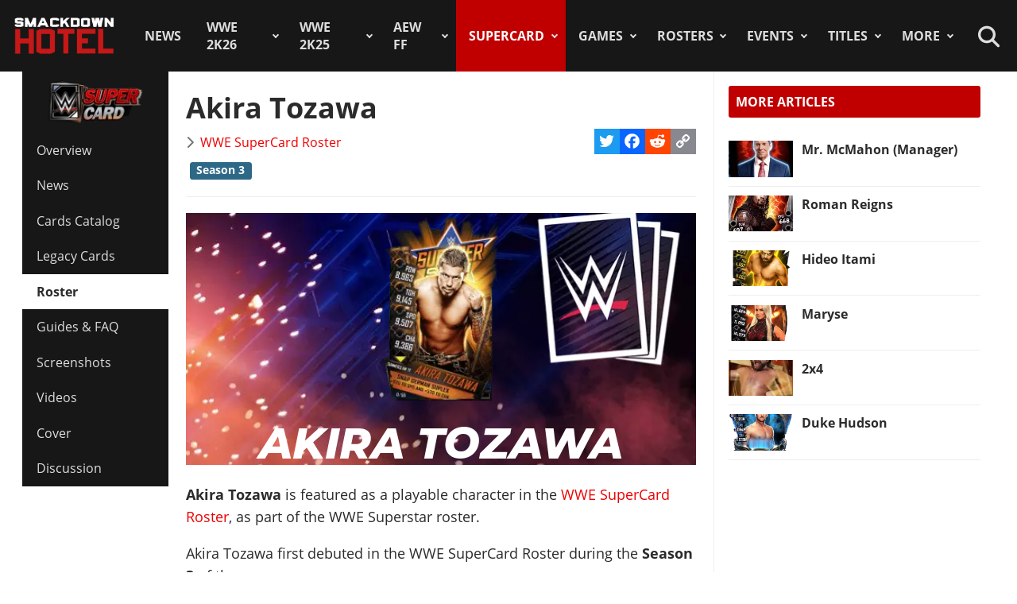

--- FILE ---
content_type: text/html; charset=utf-8
request_url: https://www.thesmackdownhotel.com/roster/supercard/akira-tozawa
body_size: 14821
content:
<!DOCTYPE html>
<html lang="en-gb" dir="ltr">
<head>
<meta charset="utf-8">
<meta name="author" content="The SmackDown Hotel">
<meta name="viewport" content="width=device-width, initial-scale=1">
<meta name="description" content="Akira Tozawa: Akira Tozawa is featured as a playable character in the WWE SuperCard Roster, as part of the WWE Superstar roster. Akira Tozawa first debuted in...">
<link rel="preconnect" href="https://fonts.gstatic.com" crossorigin>
<link rel="preconnect" href="https://www.gamesatlas.com">
<link rel="dns-prefetch" href="https://www.gamesatlas.com">
<link rel="modulepreload" href="/media/vendor/bootstrap/js/dropdown.min.js?5.3.2" fetchpriority="low">
<link rel="modulepreload" href="/media/system/js/keepalive.min.js?08e025" fetchpriority="low">
<link rel="modulepreload" href="/media/com_finder/js/finder.min.js?5729ed" fetchpriority="low">
<link rel="modulepreload" href="/media/system/js/messages.min.js?7a5169" fetchpriority="low">
<link rel="preload" as="style" onload="this.rel='stylesheet'" href="https://fonts.googleapis.com/css2?family=Montserrat:ital,wght@0,400;0,800;1,800&display=swap" media="all">
<link rel="preload" as="style" onload="this.rel='stylesheet'" href="/media/com_jchoptimize/cache/css/6ab87329ba443983f4ad1a2298404ce0626be7e66880ad9483bff1361dd421f6.css" media="all">
<title>Akira Tozawa | WWE SuperCard Roster</title>
<link href="https://www.thesmackdownhotel.com/index.php?option=com_finder&amp;view=search&amp;format=opensearch&amp;Itemid=396" rel="search" title="OpenSearch The SmackDown Hotel" type="application/opensearchdescription+xml">
<link href="/favicon.ico" rel="icon" type="image/vnd.microsoft.icon">
<link rel="stylesheet" href="/media/com_jchoptimize/cache/css/6ab87329ba443983f4ad1a2298404ce08c4366fc01a4d6b102bcde141548e774.css">
<script type="application/json" class="joomla-script-options new">{"joomla.jtext":{"MDL_MODALTXT_CLOSE":"close","MDL_MODALTXT_PREVIOUS":"previous","MDL_MODALTXT_NEXT":"next","RLTA_BUTTON_SCROLL_LEFT":"Scroll buttons to the left","RLTA_BUTTON_SCROLL_RIGHT":"Scroll buttons to the right","MOD_FINDER_SEARCH_VALUE":"Search &hellip;","ERROR":"Error","MESSAGE":"Message","NOTICE":"Notice","WARNING":"Warning","JCLOSE":"Close","JOK":"OK","JOPEN":"Open"},"bootstrap.dropdown":{".dropdown-toggle":{"flip":true,"boundary":"scrollParent","reference":"toggle","display":"static","popperConfig":true}},"system.paths":{"root":"","rootFull":"https:\/\/www.thesmackdownhotel.com\/","base":"","baseFull":"https:\/\/www.thesmackdownhotel.com\/"},"csrf.token":"ba4abf8a24c38b01210d483074da9a4f","system.keepalive":{"interval":3600000,"uri":"\/index.php?option=com_ajax&amp;format=json"}}</script>
<script type="application/ld+json">{"@context":"https://schema.org","@type":"BreadcrumbList","@id":"https://www.thesmackdownhotel.com/#/schema/BreadcrumbList/19","itemListElement":[{"@type":"ListItem","position":1,"item":{"@id":"https://www.thesmackdownhotel.com/","name":"Home"}},{"@type":"ListItem","position":2,"item":{"@id":"https://www.thesmackdownhotel.com/supercard/","name":"SuperCard"}},{"@type":"ListItem","position":3,"item":{"@id":"https://www.thesmackdownhotel.com/supercard/roster/","name":"Roster"}},{"@type":"ListItem","position":4,"item":{"name":"Akira Tozawa"}}]}</script>
<meta property="og:locale" content="en_GB" class="4SEO_ogp_tag">
<meta property="og:url" content="https://www.thesmackdownhotel.com/roster/supercard/akira-tozawa" class="4SEO_ogp_tag">
<meta property="og:site_name" content="The SmackDown Hotel" class="4SEO_ogp_tag">
<meta property="og:type" content="article" class="4SEO_ogp_tag">
<meta property="og:title" content="Akira Tozawa | WWE SuperCard Roster" class="4SEO_ogp_tag">
<meta property="og:description" content="Akira Tozawa: Akira Tozawa is featured as a playable character in the WWE SuperCard Roster, as part of the WWE Superstar roster. Akira Tozawa first debuted in..." class="4SEO_ogp_tag">
<meta property="fb:app_id" content="966242223397117" class="4SEO_ogp_tag">
<meta property="og:image" content="https://www.thesmackdownhotel.com/images/resources/sdh-website-card-2024.jpg" class="4SEO_ogp_tag">
<meta property="og:image:width" content="0" class="4SEO_ogp_tag">
<meta property="og:image:height" content="0" class="4SEO_ogp_tag">
<meta property="og:image:secure_url" content="https://www.thesmackdownhotel.com/images/resources/sdh-website-card-2024.jpg" class="4SEO_ogp_tag">
<meta name="twitter:card" content="summary_large_image" class="4SEO_tcards_tag">
<meta name="twitter:site" content="@TheSDHotel" class="4SEO_tcards_tag">
<meta name="twitter:url" content="https://www.thesmackdownhotel.com/roster/supercard/akira-tozawa" class="4SEO_tcards_tag">
<meta name="twitter:title" content="Akira Tozawa | WWE SuperCard Roster" class="4SEO_tcards_tag">
<meta name="twitter:description" content="Akira Tozawa: Akira Tozawa is featured as a playable character in the WWE SuperCard Roster, as part of the WWE Superstar roster. Akira Tozawa first debuted in..." class="4SEO_tcards_tag">
<meta name="twitter:image" content="https://www.thesmackdownhotel.com/images/resources/sdh-website-card-2024.jpg" class="4SEO_tcards_tag">
<link rel="canonical" href="https://www.thesmackdownhotel.com/roster/supercard/akira-tozawa" class="4SEO_auto_canonical">
<link rel="preload" as="font" type="font/woff2" href="https://www.gamesatlas.com/templates/SDH_J4/fonts/open-sans-v18-latin-regular.woff2" crossorigin>
<link rel="preload" as="font" type="font/woff2" href="https://www.gamesatlas.com/templates/SDH_J4/fonts/open-sans-v18-latin-700.woff2" crossorigin>
<link rel="preload" as="font" type="font/woff2" href="https://www.gamesatlas.com/templates/SDH_J4/fonts/fontawesome-pro/fa-light-300.woff2" crossorigin>
<link rel="apple-touch-icon" sizes="180x180" href="/apple-touch-icon.png?2024-08">
<link rel="icon" type="image/png" sizes="32x32" href="/favicon-32x32.png?2024-08">
<link rel="icon" type="image/png" sizes="16x16" href="/favicon-16x16.png?2024-08">
<link rel="icon" type="image/png" sizes="192x192" href="/android-chrome-192x192.png?2024-08">
<link rel="manifest" href="/site.webmanifest?2024-08">
<link rel="mask-icon" href="/safari-pinned-tab.svg?2024-08" color="#c00000">
<link rel="shortcut icon" href="/favicon.ico?2024-08">
<meta name="apple-mobile-web-app-title" content="The SmackDown Hotel">
<meta name="application-name" content="The SmackDown Hotel">
<meta name="msapplication-TileColor" content="#c00000">
<meta name="theme-color" content="#c00000">
<script type="text/javascript" async data-noptimize="1" data-cfasync="false" src="//scripts.pubnation.com/tags/eaa301a5-5ead-4c3a-ab2e-ee01cd0267f4.js"></script>
<meta http-equiv="Content-Security-Policy" content="block-all-mixed-content">
	<meta name="robots" content="max-snippet:-1, max-image-preview:large, max-video-preview:-1" class="4SEO_robots_tag">
	<script type="application/ld+json" class="4SEO_structured_data_breadcrumb">{
    "@context": "http://schema.org",
    "@type": "BreadcrumbList",
    "itemListElement": [
        {
            "@type": "listItem",
            "position": 1,
            "name": "Home",
            "item": "https://www.thesmackdownhotel.com/"
        },
        {
            "@type": "listItem",
            "position": 2,
            "name": "SuperCard",
            "item": "https://www.thesmackdownhotel.com/supercard/"
        },
        {
            "@type": "listItem",
            "position": 3,
            "name": "Roster",
            "item": "https://www.thesmackdownhotel.com/supercard/roster/"
        }
    ]
}</script>
<script type="application/ld+json" class="4SEO_structured_data_page">{
    "@context": "http://schema.org",
    "@graph": [
        {
            "@type": "Article",
            "author": {
                "@id": "https://www.thesmackdownhotel.com/#the_smackdown_hotel_1eb69c391a"
            },
            "dateModified": "2023-02-08T16:21:27Z",
            "datePublished": "2016-11-16T12:00:00Z",
            "description": "Akira Tozawa: Akira Tozawa is featured as a playable character in the WWE SuperCard Roster, as part of the WWE Superstar roster. Akira Tozawa first debuted in...",
            "headline": "Akira Tozawa | WWE SuperCard Roster",
            "image": {
                "@id": "https://www.thesmackdownhotel.com/#defaultLogo"
            },
            "inLanguage": "en-GB",
            "mainEntityOfPage": {
                "@type": "WebPage",
                "url": "https://www.thesmackdownhotel.com/roster/supercard/akira-tozawa"
            },
            "publisher": {
                "@id": "https://www.thesmackdownhotel.com/#defaultPublisher"
            },
            "url": "https://www.thesmackdownhotel.com/roster/supercard/akira-tozawa"
        },
        {
            "@type": "Person",
            "name": "The SmackDown Hotel",
            "@id": "https://www.thesmackdownhotel.com/#the_smackdown_hotel_1eb69c391a"
        },
        {
            "@id": "https://www.thesmackdownhotel.com/#defaultLogo",
            "@type": "ImageObject",
            "url": "https://www.thesmackdownhotel.com/images/resources/sdh-logo-2020.png",
            "width": 434,
            "height": 180
        },
        {
            "@id": "https://www.thesmackdownhotel.com/#defaultPublisher",
            "@type": "Organization",
            "url": "https://www.thesmackdownhotel.com/",
            "logo": {
                "@id": "https://www.thesmackdownhotel.com/#defaultLogo"
            },
            "name": "The SmackDown Hotel"
        }
    ]
}</script></head>
<body id="bd"  class="">
<noscript class="4SEO_analytics_rule_3"><iframe src="https://www.googletagmanager.com/ns.html?id=GTM-TXS822F" height="0" width="0" style="display:none;visibility:hidden"></iframe></noscript>
<a id="Top"></a>
<ul class="accessibility">
<li><a href="#ja-current-content" title="Skip to content">Skip to content</a></li>
<li><a href="#ja-mainnav" title="Skip to main navigation">Skip to main navigation</a></li>
<li><a href="#ja-col1" title="Skip to 1st column">Skip to 1st column</a></li>
<li><a href="#ja-sidebar" title="Skip to 2nd column">Skip to 2nd column</a></li>
</ul>
<!-- BEGIN: HEADER -->
<header id="ja-header-main">
<!-- USER BAR -->
<!-- BEGIN: MAIN NAVIGATION -->
<div id="ja-mainnav">
<div class="ja-header-wrapper">
<div class="flex-container">
<!-- LOGO -->
<div id="ja-logo">
<a href="/" class="site-logo" title="The SmackDown Hotel">
<img src="/images/resources/sdh-logo-2024.png#joomlaImage://local-images/resources/sdh-logo-2024.png?width=434&height=180" alt="The SmackDown Hotel" title="The SmackDown Hotel" width="434" height="180">
</a>
</div>
<!-- MAIN MENU -->
<nav id="cssmenu"><ul class="mod-menu mod-list  nav-pills">
<li class="nav-item item-2 default menu-item-home"><a href="/" class="menu-item-home">Home</a></li><li class="nav-item item-197"><a href="/news/" >News</a></li><li class="nav-item item-2836 deeper parent"><a href="/wwe2k26/" >WWE 2K26</a><ul class="mod-menu__sub list-unstyled"><li class="nav-item item-2838"><a href="/wwe2k26/" ><span class="p-2 fa-light fa-memo" aria-hidden="true"></span>Overview</a></li><li class="nav-item item-2839"><a href="/wwe2k26/news/" ><span class="p-2 fa-light fa-newspaper" aria-hidden="true"></span>News</a></li><li class="nav-item item-2840"><a href="/wwe2k26/roster/" ><span class="p-2 fa-light fa-people-group" aria-hidden="true"></span>Roster</a></li><li class="nav-item item-2845"><a href="/news/wwe2k26/wwe-2k26-cm-punk-showcase-matches-list" ><span class="p-2 fa-light fa-list" aria-hidden="true"></span>2K Showcase</a></li><li class="nav-item item-2848"><a href="/wwe2k26/match-types/" ><span class="p-2 fa-light fa-table-picnic" aria-hidden="true"></span>Match Types</a></li></ul></li><li class="nav-item item-2787 deeper parent"><a href="/wwe2k25/" >WWE 2K25</a><ul class="mod-menu__sub list-unstyled"><li class="nav-item item-2788 header-game-logo"><a href="/wwe2k25/" class="header-game-logo"><img src="/images/games/logo/wwe2k25.png" alt="Logo" width="300" height="110" loading="lazy"></a></li><li class="nav-item item-2789"><a href="/wwe2k25/" ><span class="p-2 fa-light fa-memo" aria-hidden="true"></span>Overview</a></li><li class="nav-item item-2790"><a href="/wwe2k25/news/" ><span class="p-2 fa-light fa-newspaper" aria-hidden="true"></span>News</a></li><li class="nav-item item-2791"><a href="/wwe2k25/roster/" ><span class="p-2 fa-light fa-people-group" aria-hidden="true"></span>Roster</a></li><li class="nav-item item-2792"><a href="/wwe2k25/guides/" ><span class="p-2 fa-light fa-book" aria-hidden="true"></span>Guides</a></li><li class="nav-item item-2793"><a href="/wwe2k25/arenas/" ><span class="p-2 fa-light fa-square-ring" aria-hidden="true"></span>Arenas</a></li><li class="nav-item item-2795"><a href="/news/wwe2k25/wwe-2k25-dlc-list-all-characters-packs-and-release-dates" ><span class="p-2 fa-light fa-download" aria-hidden="true"></span>DLC</a></li><li class="nav-item item-2796"><a href="/news/wwe2k25/wwe-2k25-locker-codes-list-myfaction" ><span class="p-2 fa-light fa-unlock" aria-hidden="true"></span>Locker Codes</a></li><li class="nav-item item-2798"><a href="/news/wwe2k25/wwe-2k25-bloodline-dynasty-showcase-full-matches-list" ><span class="p-2 fa-light fa-list" aria-hidden="true"></span>2K Showcase</a></li><li class="nav-item item-2832"><a href="/news/wwe2k25/wwe-2k25-all-myrise-unlockables-and-how-to-unlock-them" ><span class="p-2 fa-light fa-list-check" aria-hidden="true"></span>MyRISE</a></li><li class="nav-item item-2815"><a href="/news/wwe2k25/wwe-2k25-the-island" ><span class="p-2 fa-light fa-island-tropical" aria-hidden="true"></span>The Island</a></li><li class="nav-item item-2794"><a href="/wwe2k25/match-types/" ><span class="p-2 fa-light fa-table-picnic" aria-hidden="true"></span>Match Types</a></li><li class="nav-item item-2799"><a href="/news/wwe2k25/wwe-2k25-editions-guide-pre-order-and-deluxe-content" ><span class="p-2 fa-light fa-boxes-stacked" aria-hidden="true"></span>Game Editions</a></li><li class="nav-item item-2800"><a href="/news/wwe2k25/wwe-2k25-controls-scheme-full-guide-for-ps5-xbox-ps4" ><span class="p-2 fa-light fa-gamepad-modern" aria-hidden="true"></span>Controls</a></li><li class="nav-item item-2801"><a href="/news/wwe2k25/wwe-2k25-mygm-mode-full-guide-all-features-tips-tricks" ><span class="p-2 fa-light fa-user-tie" aria-hidden="true"></span>MyGM Mode</a></li><li class="nav-item item-2802"><a href="/wwe2k25/screenshots/" ><span class="p-2 fa-light fa-image" aria-hidden="true"></span>Screenshots</a></li><li class="nav-item item-2804"><a href="/wwe2k25/artworks/" ><span class="p-2 fa-light fa-image-portrait" aria-hidden="true"></span>Artworks</a></li><li class="nav-item item-2805"><a href="/wwe2k25/covers/" ><span class="p-2 fa-light fa-image-portrait" aria-hidden="true"></span>Cover</a></li></ul></li><li class="nav-item item-1557 deeper parent"><a href="/aew-fight-forever/" >AEW FF</a><ul class="mod-menu__sub list-unstyled"><li class="nav-item item-1558 header-game-logo"><a href="/aew-fight-forever/" class="header-game-logo"><img src="/images/jch-optimize/ng/images_games_logo_aew-fight-forever.webp" alt="Logo" width="300" height="110"></a></li><li class="nav-item item-1559"><a href="/aew-fight-forever/" >Overview</a></li><li class="nav-item item-1564"><a href="/news/aew-games/" >News</a></li><li class="nav-item item-2226"><a href="/aew-fight-forever/roster/" >Roster</a></li><li class="nav-item item-2329"><a href="/aew-fight-forever/guides/" >Guides</a></li><li class="nav-item item-1561"><a href="/news/aew-games/aew-fight-forever-arenas-full-list-all-shows-and-ppvs" >Arenas</a></li><li class="nav-item item-2227"><a href="/news/aew-games/aew-fight-forever-match-types-list" >Match Types</a></li><li class="nav-item item-2325"><a href="/news/aew-games/aew-fight-forever-dlc-list-all-characters-packs-and-release-dates" >DLC</a></li><li class="nav-item item-2327"><a href="/news/aew-games/aew-fight-forever-road-to-elite-chapters-blocks-list" >Road To Elite</a></li><li class="nav-item item-1560"><a href="/news/aew-games/aew-fight-forever-minigames-list" >Minigames</a></li><li class="nav-item item-2326"><a href="/news/aew-games/aew-fight-forever-controls-full-guide-for-ps5-ps4-xbox-pc" >Controls</a></li><li class="nav-item item-2324"><a href="/news/aew-games/aew-fight-forever-elite-edition-content-revealed" >Game Editions</a></li><li class="nav-item item-2323"><a href="/aew-fight-forever/screenshots/" >Screenshots</a></li></ul></li><li class="nav-item item-367 active deeper parent"><a href="/supercard/" >SuperCard</a><ul class="mod-menu__sub list-unstyled"><li class="nav-item item-763 header-game-logo"><a href="/supercard/" class="header-game-logo"><img src="/images/jch-optimize/ng/images_games_logo_supercard.webp" alt="Logo" width="300" height="110"></a></li><li class="nav-item item-368"><a href="/supercard/" >Overview</a></li><li class="nav-item item-369"><a href="/supercard/news/" >News</a></li><li class="nav-item item-427"><a href="/supercard/cards-catalog/" >Cards Catalog</a></li><li class="nav-item item-453"><a href="/supercard/season-1-cards/" >Legacy Cards</a></li><li class="nav-item item-429 current active"><a href="/supercard/roster/" aria-current="location">Roster</a></li><li class="nav-item item-371"><a href="/supercard/guides/" >Guides &amp; FAQ</a></li><li class="nav-item item-376"><a href="/supercard/screenshots/" >Screenshots</a></li><li class="nav-item item-377"><a href="/supercard/videos/" >Videos</a></li><li class="nav-item item-405"><a href="/supercard/covers/" >Cover</a></li><li class="nav-item item-380"><a href="/forum/forum/226-wwe-supercard/" target="_blank" rel="noopener noreferrer">Discussion</a></li></ul></li><li class="nav-item item-342 deeper parent"><a href="/games/" >Games</a><ul class="mod-menu__sub list-unstyled"><li class="nav-item item-2518 parent"><a href="/wwe2k24/" >WWE 2K24</a></li><li class="nav-item item-2229 parent"><a href="/wwe2k23/" >WWE 2K23</a></li><li class="nav-item item-1819 parent"><a href="/wwe2k22/" >WWE 2K22</a></li><li class="nav-item item-1233 parent"><a href="/wwe2k20/" >WWE 2K20</a></li><li class="nav-item item-1512 parent"><a href="/games/virtual-basement-the-wrestling-code" >The Wrestling Code</a></li><li class="nav-item item-1419 parent"><a href="/wwe-2k-battlegrounds/" >2K Battlegrounds</a></li><li class="nav-item item-679 parent"><a href="/champions/" >WWE Champions</a></li><li class="nav-item item-1020 parent"><a href="/wwe2k19/" >WWE 2K19</a></li><li class="nav-item item-677 parent"><a href="/wwe2k18/" >WWE 2K18</a></li><li class="nav-item item-420 parent"><a href="/wwe2k17/" >WWE 2K17</a></li><li class="nav-item item-344 parent"><a href="/wwe2k16/" >WWE 2K16</a></li><li class="nav-item item-2713"><a href="/roster/most-games-appearances" >Most Appearances</a></li><li class="nav-item item-210"><a href="/games/" >All Games</a></li></ul></li><li class="nav-item item-1150 deeper parent"><a href="/wrestlers/" >Rosters</a><ul class="mod-menu__sub list-unstyled"><li class="nav-item item-1149"><a href="/wrestlers/" >Wrestlers Database</a></li><li class="nav-item item-1467"><a href="/roster/wwe/" >WWE Roster</a></li><li class="nav-item item-1468"><a href="/roster/aew/" >AEW Roster</a></li><li class="nav-item item-1469"><a href="/roster/tna-impact-wrestling/" >TNA Roster</a></li><li class="nav-item item-2217"><a href="/roster/njpw/" >NJPW</a></li><li class="nav-item item-1470"><a href="/roster/roh/" >ROH</a></li><li class="nav-item item-1472"><a href="/roster/?promotion=wcw&amp;date=all-time" >WCW</a></li><li class="nav-item item-1473"><a href="/roster/?promotion=ecw&amp;date=all-time" >ECW</a></li><li class="nav-item item-2706"><a href="/roster/current-teams/" >Teams</a></li><li class="nav-item item-2705"><a href="/roster/current-champions/" >Champions</a></li><li class="nav-item item-1492"><a href="/roster/hall-of-fame/" >Hall of Fame</a></li><li class="nav-item item-2715"><a href="/roster/?promotion=wwe&amp;show=face-heel" >Faces/Heels</a></li></ul></li><li class="nav-item item-1059 deeper parent"><a href="/events-results/ppv-special/" >Events</a><ul class="mod-menu__sub list-unstyled"><li class="nav-item item-1028"><a href="/events-results/" >Events Database</a></li><li class="nav-item item-1003"><a href="/events-results/ppv-special/" >PPV &amp; Special Events</a></li><li class="nav-item item-1157"><a href="/events-results/wwe-ppv-list-pay-per-views-special-events-schedule" >WWE PPV Schedule</a></li><li class="nav-item item-2709"><a href="/events-results/aew-ppv-list-pay-per-views-special-events-schedule" >AEW PPV Schedule</a></li><li class="nav-item item-1027"><a href="/events-results/wwe/" >WWE Shows</a></li><li class="nav-item item-1329"><a href="/events-results/aew/" >AEW Shows</a></li><li class="nav-item item-1108"><a href="/events-results/tna/" >TNA Shows</a></li><li class="nav-item item-2246"><a href="/events-results/ppv-special/njpw/" >NJPW Shows</a></li><li class="nav-item item-1190"><a href="/events-results/roh/" >ROH Shows</a></li><li class="nav-item item-1061"><a href="/events-results/wcw/" >WCW Shows</a></li><li class="nav-item item-1097"><a href="/events-results/ecw/" >ECW Shows</a></li><li class="nav-item item-1156"><a href="/events-results/wwe-crowd-attendance-records-top-50-events-in-history" >Attendance Records</a></li><li class="nav-item item-1158"><a href="/events-results/list-of-wwe-ppv-theme-songs-all-pay-per-view-themes-in-history" >PPV Theme Songs</a></li><li class="nav-item item-2782"><a href="/games/arenas/" >Games Arenas</a></li></ul></li><li class="nav-item item-2574 deeper parent"><a href="/title-history/" >Titles</a><ul class="mod-menu__sub list-unstyled"><li class="nav-item item-2573"><a href="/title-history/" >All Titles</a></li><li class="nav-item item-2575"><a href="/title-history/wwe/" >WWE Titles</a></li><li class="nav-item item-2576"><a href="/title-history/aew/" >AEW Titles</a></li><li class="nav-item item-2577"><a href="/title-history/tna/" >TNA Titles</a></li><li class="nav-item item-2581"><a href="/title-history/njpw/" >NJPW Titles</a></li><li class="nav-item item-2578"><a href="/title-history/roh/" >ROH Titles</a></li><li class="nav-item item-2776"><a href="/title-history/nwa/" >NWA Titles</a></li><li class="nav-item item-2579"><a href="/title-history/wcw/" >WCW Titles</a></li><li class="nav-item item-2580"><a href="/title-history/ecw/" >ECW Titles</a></li><li class="nav-item item-2707"><a href="/roster/current-champions/" >Champions</a></li><li class="nav-item item-2777"><a href="/tournaments/" >Accomplishments</a></li><li class="nav-item item-2775"><a href="/games/championships/" >Games</a></li></ul></li><li class="nav-item item-1055 deeper parent"><a href="#" >More</a><ul class="mod-menu__sub list-unstyled"><li class="nav-item item-2718"><a href="/promotions/" >Promotions Index</a></li><li class="nav-item item-2780"><a href="/match-types/" >Match Types</a></li><li class="nav-item item-2714"><a href="/today-in-pro-wrestling-history" >Today In History</a></li><li class="nav-item item-2708"><a href="/pro-wrestling-stats/" >Records &amp; Stats</a></li><li class="nav-item item-212"><a href="/gallery/" >Images Gallery</a></li><li class="nav-item item-234"><a href="/videos/" >Videos</a></li><li class="nav-item item-1302"><a href="https://prowrestlingmods.io/" target="_blank" rel="noopener noreferrer">WWE 2K Mods</a></li><li class="nav-item item-213"><a href="/forum/" target="_blank" rel="noopener noreferrer">Forum</a></li><li class="nav-item item-1232"><a href="/contact/" >Contact us</a></li><li class="nav-item item-1451"><a href="/work-with-us/" >Work With Us</a></li></ul></li></ul>
</nav>
<!-- SEARCH -->
<div class="dropdown search-toggle">
<div class="dropdown-toggle icon-search" data-bs-toggle="dropdown"></div>
<div class="dropdown-menu">
<div id="ja-search" class="clearfix">
<form class="mod-finder js-finder-searchform form-search" action="/search" method="get" role="search">
<label for="mod-finder-searchword676" class="visually-hidden finder">Search</label><div class="mod-finder__search input-group"><input type="text" name="q" id="mod-finder-searchword676" class="js-finder-search-query form-control" value="" placeholder="Search &hellip;"><button class="btn btn-primary" type="submit"><span class="icon-search icon-white" aria-hidden="true"></span> Search</button></div>
</form>
</div>
</div>
</div>
</div>
</div>
</div>
<!-- END: MAIN NAVIGATION -->
</header>
<!-- END: HEADER -->
<div id="ja-wrapper" class="ja-wrapper">
<!-- BEGIN: HOME SPOTLIGHT -->
<!-- END: HOME SPOTLIGHT -->
<!-- BEGIN: LEFT COLUMN -->
<nav id="ja-col1">
<nav id="ja-subnav" class="submenu">
<ul class="mod-menu mod-list ">
<li class="nav-item item-763 header-game-logo"><a href="/supercard/" class="header-game-logo"><img src="/images/jch-optimize/ng/images_games_logo_supercard.webp" alt="Logo" width="300" height="110"></a></li><li class="nav-item item-368"><a href="/supercard/" >Overview</a></li><li class="nav-item item-369"><a href="/supercard/news/" >News</a></li><li class="nav-item item-427"><a href="/supercard/cards-catalog/" >Cards Catalog</a></li><li class="nav-item item-453"><a href="/supercard/season-1-cards/" >Legacy Cards</a></li><li class="nav-item item-429 current active"><a href="/supercard/roster/" aria-current="location">Roster</a></li><li class="nav-item item-371"><a href="/supercard/guides/" >Guides &amp; FAQ</a></li><li class="nav-item item-376"><a href="/supercard/screenshots/" >Screenshots</a></li><li class="nav-item item-377"><a href="/supercard/videos/" >Videos</a></li><li class="nav-item item-405"><a href="/supercard/covers/" >Cover</a></li><li class="nav-item item-380"><a href="/forum/forum/226-wwe-supercard/" target="_blank" rel="noopener noreferrer">Discussion</a></li></ul>
</nav>
</nav>
<!-- END: LEFT COLUMN -->
<div id="ja-container">
<main id="ja-mainbody">
<!-- BEGIN: CONTENT -->
<div id="ja-content" class="com_content itemid-429" >
<div id="system-message-container" aria-live="polite"></div>
<article id="ja-current-content">
<div class="com-content-article item-page">
<meta itemprop="inLanguage" content="en-GB">
<div class="page-header">
<h1>
			Akira Tozawa		</h1>
</div>
<div class="article-info-block">
<dl class="article-info text-muted">
<dt class="article-info-term">
				Details		</dt>
<dd class="category-name">
<span class="icon-chevron-right icon-fw" aria-hidden="true"></span> <a href="/supercard/roster/" itemprop="genre">WWE SuperCard Roster</a> </dd>
</dl>
<span class="a2a_kit a2a_kit_size_32 addtoany_list">
<a class="a2a_button_twitter"></a>
<a class="a2a_button_facebook"></a>
<a class="a2a_button_reddit"></a>
<a class="a2a_button_copy_link"></a>
</span>
</div>
<ul class="tags list-inline">
<li class="list-inline-item tag-36 tag-list0" itemprop="keywords">
<span class="badge text-bg-info season-3">
                        Season 3                    </span>
</li>
</ul>
<hr>
<div class="article-content com-content-article__body">
<div><p>
</p>
<div class="item-image pull-none">
<div class="rosterbanner-new supercard">
<div class="wrestler-icon-bg"><img src="/images/jch-optimize/ng/igallery_13001-13100_SuperCard__AkiraTozawa__S3__15__SummerSlam17-13021-216.webp" width="137" height="216" class="wrestler-icon"></div>
<h2 class="wrestler-name">Akira Tozawa</h2>
</div>
</div>
<p><strong>Akira Tozawa</strong> is featured as a playable character in the <a href="/supercard/roster/">WWE SuperCard Roster</a>, as part of the <span class="field-value ">WWE Superstar</span> roster.</p><p>
</p>
<p>Akira Tozawa first debuted in the WWE SuperCard Roster during the <strong><span class="field-value "><span class="season-3">Season 3</span></span></strong> of the game.</p>
<h2 class="module" style="font-family: 'Montserrat',sans-serif; font-style: italic;">PROFILE INFO</h2>
<p><ul class="fields-container">
<li class="field-entry character-gender gender"> <span class="field-label">Gender</span><span class="field-value "><span class="male">Male</span></span></li>
<li class="field-entry roster brands"> <span class="field-label">Roster</span><span class="field-value "><span class="superstar">WWE Superstar</span></span></li>
<li class="field-entry debut-in-season "> <span class="field-label">Debut in Season</span><span class="field-value "><span class="season-3">Season 3</span></span></li>
<li class="field-entry series-debut first-game-appearance roster_section"> <span class="field-label ">Main Series Debut</span>
<span class="field-value ">
<a href="/roster/wwe2k18/akira-tozawa"><div class="roster wwe2k18"><div class="img-fit square align-top"><img src="/images/jch-optimize/ng/images_wwe2k18_roster_game_resized_akira-tozawa__150x150.webp" alt="Akira Tozawa" title="Akira Tozawa" width="150" height="150" itemprop="thumbnailUrl"></div><div class="roster_name">WWE 2K18</div></div></a></span></li>
<li class="field-entry first-game first-game-appearance roster_section"> <span class="field-label ">First Game</span>
<span class="field-value ">
<a href="/roster/supercard/akira-tozawa"><div class="roster supercard"><div class="img-fit square align-top"><img src="/images/jch-optimize/ng/igallery_13001-13100_resized_SuperCard__AkiraTozawa__S3__15__SummerSlam17-13021-216__137x216.webp" alt="Akira Tozawa" title="Akira Tozawa" width="150" height="216" itemprop="thumbnailUrl"></div><div class="roster_name">WWE SuperCard</div></div></a></span></li>
<li class="field-entry wrestler-profile "> <span class="field-label">Real Life Profile</span><span class="field-value "><a href="/wrestlers/akira-tozawa">Akira Tozawa</a></span></li></ul>
</p><p>
</p>
<p></p></div>
<h2>Active Cards (S3, S4)</h2>
<p>
<div id="gallery-scope-8765" class="igui-scope ig-main-scope-wrapper profile-41 ig-phone" data-vref="5.05"
>
<div data-igui-grid id="ig-gallery-wrapper-8765" class="ig-gallery-wrapper igui-align-center igui-grid-collapse igui-grid"
         data-ig-uniqueid="8765"
         data-ig-basehref=""
         data-ig-basehref-long="https://www.thesmackdownhotel.com/"
         data-ig-collecthits="0"
         data-ig-lbox-autoplay="0"
         data-ig-disable-rightclick="0"
         data-ig-showhash="javascript"
         data-ig-show-main-image="0"
         data-ig-phone="1"
         data-ig-lbox-view="0"
                          >
<div
            class="ig-slideshow igui-inline igui-width-48-48 igui-position-relative igui-visible-toggle igui-light"
            data-ig-fade="slide"
            data-ig-transition-duration="300"
            data-ig-ratio="485:720"
            data-ig-autoplay="0"
            data-ig-infinite="1"
            data-ig-interval="3000"
            data-ig-max-height="720"
            data-ig-show-main="0"
	        data-ig-preload-main="1"
            style="height: 0; padding-bottom: 148.45%; padding-bottom: min(148.45%, 720px); display: none;">
<div style="max-width:485px; position: absolute; left: 0; top: 0; width: 100%; height: 100%;">
<ul class="igui-slideshow-items ig-slideshow-matchheight"
                data-ig-lightbox="1"
                data-ig-lightbox-fade="slide"
                data-ig-lightbox-transition-duration="300"
                data-ig-lightbox-fullscreen="none"
                data-ig-lightbox-interval="3000"
                data-ig-lightbox-infinite="1"
                >
<li class="ig-slideshow-item ig-first-active"
                    data-ig-imageid="29720"
                    data-ig-imagehash="supercard-akiratozawa-s10-enigma"
                    data-ig-image-link=""
                    data-ig-link-new="0"
                                                            >
<a class="ig-lightbox-link" style="display:none;" href="/igallery/enigma-285/supercard-akiratozawa-s10-enigma-720.png" data-ig-imageid="29720">supercard akiratozawa s10 enigma</a>
<div class="ig-slideshow-item-inner-lboxon igui-margin-remove">
<img class="ig-slideshow-image igui-margin-remove-bottom ig-slideshow-lazy" data-ig-lazy-src="/igallery/enigma-285/supercard-akiratozawa-s10-enigma-720.png" title="supercard akiratozawa s10 enigma" alt="supercard akiratozawa s10 enigma">
<div class="ig-lbox-open-icon igui-overlay igui-position-bottom-right"><span data-igui-icon="icon: zoom-in-custom; ratio: 1.3"></span></div>
</div>
</li>
<li class="ig-slideshow-item "
                    data-ig-imageid="29856"
                    data-ig-imagehash="supercard-akiratozawa-s10-inferno"
                    data-ig-image-link=""
                    data-ig-link-new="0"
                                                            >
<a class="ig-lightbox-link" style="display:none;" href="/igallery/inferno-287/supercard-akiratozawa-s10-inferno-720.png" data-ig-imageid="29856">supercard akiratozawa s10 inferno</a>
<div class="ig-slideshow-item-inner-lboxon igui-margin-remove">
<img class="ig-slideshow-image igui-margin-remove-bottom ig-slideshow-lazy" data-ig-lazy-src="/igallery/inferno-287/supercard-akiratozawa-s10-inferno-720.png" title="supercard akiratozawa s10 inferno" alt="supercard akiratozawa s10 inferno">
<div class="ig-lbox-open-icon igui-overlay igui-position-bottom-right"><span data-igui-icon="icon: zoom-in-custom; ratio: 1.3"></span></div>
</div>
</li>
<li class="ig-slideshow-item "
                    data-ig-imageid="32221"
                    data-ig-imagehash="supercard-akiratozawa-s11-dual"
                    data-ig-image-link=""
                    data-ig-link-new="0"
                                                            >
<a class="ig-lightbox-link" style="display:none;" href="/igallery/dual-297/supercard-akiratozawa-s11-dual-720.png" data-ig-imageid="32221">supercard akiratozawa s11 dual</a>
<div class="ig-slideshow-item-inner-lboxon igui-margin-remove">
<img class="ig-slideshow-image igui-margin-remove-bottom ig-slideshow-lazy" data-ig-lazy-src="/igallery/dual-297/supercard-akiratozawa-s11-dual-720.png" title="supercard akiratozawa s11 dual" alt="supercard akiratozawa s11 dual">
<div class="ig-lbox-open-icon igui-overlay igui-position-bottom-right"><span data-igui-icon="icon: zoom-in-custom; ratio: 1.3"></span></div>
</div>
</li>
<li class="ig-slideshow-item "
                    data-ig-imageid="30959"
                    data-ig-imagehash="supercard-akiratozawa-s11-invasion"
                    data-ig-image-link=""
                    data-ig-link-new="0"
                                                            >
<a class="ig-lightbox-link" style="display:none;" href="/igallery/invasion-290/supercard-akiratozawa-s11-invasion-720.png" data-ig-imageid="30959">supercard akiratozawa s11 invasion</a>
<div class="ig-slideshow-item-inner-lboxon igui-margin-remove">
<img class="ig-slideshow-image igui-margin-remove-bottom ig-slideshow-lazy" data-ig-lazy-src="/igallery/invasion-290/supercard-akiratozawa-s11-invasion-720.png" title="supercard akiratozawa s11 invasion" alt="supercard akiratozawa s11 invasion">
<div class="ig-lbox-open-icon igui-overlay igui-position-bottom-right"><span data-igui-icon="icon: zoom-in-custom; ratio: 1.3"></span></div>
</div>
</li>
<li class="ig-slideshow-item "
                    data-ig-imageid="33592"
                    data-ig-imagehash="supercard-akiratozawa-s11-ss25"
                    data-ig-image-link=""
                    data-ig-link-new="0"
                                                            >
<a class="ig-lightbox-link" style="display:none;" href="/igallery/summerslam-25-301/supercard-akiratozawa-s11-ss25-720.png" data-ig-imageid="33592">supercard akiratozawa s11 ss25</a>
<div class="ig-slideshow-item-inner-lboxon igui-margin-remove">
<img class="ig-slideshow-image igui-margin-remove-bottom ig-slideshow-lazy" data-ig-lazy-src="/igallery/summerslam-25-301/supercard-akiratozawa-s11-ss25-720.png" title="supercard akiratozawa s11 ss25" alt="supercard akiratozawa s11 ss25">
<div class="ig-lbox-open-icon igui-overlay igui-position-bottom-right"><span data-igui-icon="icon: zoom-in-custom; ratio: 1.3"></span></div>
</div>
</li>
<li class="ig-slideshow-item "
                    data-ig-imageid="32832"
                    data-ig-imagehash="supercard-akiratozawa-s11-wm41"
                    data-ig-image-link=""
                    data-ig-link-new="0"
                                                            >
<a class="ig-lightbox-link" style="display:none;" href="/igallery/wrestlemania-41-299/supercard-akiratozawa-s11-wm41-720.png" data-ig-imageid="32832">supercard akiratozawa s11 wm41</a>
<div class="ig-slideshow-item-inner-lboxon igui-margin-remove">
<img class="ig-slideshow-image igui-margin-remove-bottom ig-slideshow-lazy" data-ig-lazy-src="/igallery/wrestlemania-41-299/supercard-akiratozawa-s11-wm41-720.png" title="supercard akiratozawa s11 wm41" alt="supercard akiratozawa s11 wm41">
<div class="ig-lbox-open-icon igui-overlay igui-position-bottom-right"><span data-igui-icon="icon: zoom-in-custom; ratio: 1.3"></span></div>
</div>
</li>
<li class="ig-slideshow-item "
                    data-ig-imageid="33927"
                    data-ig-imagehash="supercard-akiratozawa-s12-prize"
                    data-ig-image-link=""
                    data-ig-link-new="0"
                                                            >
<a class="ig-lightbox-link" style="display:none;" href="/igallery/prize-305/supercard-akiratozawa-s12-prize-720.png" data-ig-imageid="33927">supercard akiratozawa s12 prize</a>
<div class="ig-slideshow-item-inner-lboxon igui-margin-remove">
<img class="ig-slideshow-image igui-margin-remove-bottom ig-slideshow-lazy" data-ig-lazy-src="/igallery/prize-305/supercard-akiratozawa-s12-prize-720.png" title="supercard akiratozawa s12 prize" alt="supercard akiratozawa s12 prize">
<div class="ig-lbox-open-icon igui-overlay igui-position-bottom-right"><span data-igui-icon="icon: zoom-in-custom; ratio: 1.3"></span></div>
</div>
</li>
<li class="ig-slideshow-item "
                    data-ig-imageid="13021"
                    data-ig-imagehash="SuperCard-AkiraTozawa-S3-15-SummerSlam17"
                    data-ig-image-link=""
                    data-ig-link-new="0"
                                                            >
<a class="ig-lightbox-link" style="display:none;" href="/igallery/13001-13100/SuperCard_AkiraTozawa_S3_15_SummerSlam17-13021-720.png" data-ig-imageid="13021">SuperCard AkiraTozawa S3 15 SummerSlam17</a>
<div class="ig-slideshow-item-inner-lboxon igui-margin-remove">
<img class="ig-slideshow-image igui-margin-remove-bottom ig-slideshow-lazy" data-ig-lazy-src="/igallery/13001-13100/SuperCard_AkiraTozawa_S3_15_SummerSlam17-13021-720.png" title="SuperCard AkiraTozawa S3 15 SummerSlam17" alt="SuperCard AkiraTozawa S3 15 SummerSlam17">
<div class="ig-lbox-open-icon igui-overlay igui-position-bottom-right"><span data-igui-icon="icon: zoom-in-custom; ratio: 1.3"></span></div>
</div>
</li>
<li class="ig-slideshow-item "
                    data-ig-imageid="17969"
                    data-ig-imagehash="SuperCard-AkiraTozawa-S6-34-SummerSlam20"
                    data-ig-image-link=""
                    data-ig-link-new="0"
                                                            >
<a class="ig-lightbox-link" style="display:none;" href="/igallery/17901-18000/SuperCard_AkiraTozawa_S6_34_SummerSlam20-17969-720.png" data-ig-imageid="17969">SuperCard AkiraTozawa S6 34 SummerSlam20</a>
<div class="ig-slideshow-item-inner-lboxon igui-margin-remove">
<img class="ig-slideshow-image igui-margin-remove-bottom ig-slideshow-lazy" data-ig-lazy-src="/igallery/17901-18000/SuperCard_AkiraTozawa_S6_34_SummerSlam20-17969-720.png" title="SuperCard AkiraTozawa S6 34 SummerSlam20" alt="SuperCard AkiraTozawa S6 34 SummerSlam20">
<div class="ig-lbox-open-icon igui-overlay igui-position-bottom-right"><span data-igui-icon="icon: zoom-in-custom; ratio: 1.3"></span></div>
</div>
</li>
<li class="ig-slideshow-item "
                    data-ig-imageid="18217"
                    data-ig-imagehash="SuperCard-AkiraTozawa-S7-41-SummerSlam21"
                    data-ig-image-link=""
                    data-ig-link-new="0"
                                                            >
<a class="ig-lightbox-link" style="display:none;" href="/igallery/18201-18300/SuperCard_AkiraTozawa_S7_41_SummerSlam21-18217-720.png" data-ig-imageid="18217">SuperCard AkiraTozawa S7 41 SummerSlam21</a>
<div class="ig-slideshow-item-inner-lboxon igui-margin-remove">
<img class="ig-slideshow-image igui-margin-remove-bottom ig-slideshow-lazy" data-ig-lazy-src="/igallery/18201-18300/SuperCard_AkiraTozawa_S7_41_SummerSlam21-18217-720.png" title="SuperCard AkiraTozawa S7 41 SummerSlam21" alt="SuperCard AkiraTozawa S7 41 SummerSlam21">
<div class="ig-lbox-open-icon igui-overlay igui-position-bottom-right"><span data-igui-icon="icon: zoom-in-custom; ratio: 1.3"></span></div>
</div>
</li>
<li class="ig-slideshow-item "
                    data-ig-imageid="18223"
                    data-ig-imagehash="SuperCard-Akira-Tozawa-S7-35-BioMech"
                    data-ig-image-link=""
                    data-ig-link-new="0"
                                                            >
<a class="ig-lightbox-link" style="display:none;" href="/igallery/18201-18300/SuperCard_Akira_Tozawa_S7_35_BioMech-18223-720.png" data-ig-imageid="18223">SuperCard Akira Tozawa S7 35 BioMech</a>
<div class="ig-slideshow-item-inner-lboxon igui-margin-remove">
<img class="ig-slideshow-image igui-margin-remove-bottom ig-slideshow-lazy" data-ig-lazy-src="/igallery/18201-18300/SuperCard_Akira_Tozawa_S7_35_BioMech-18223-720.png" title="SuperCard Akira Tozawa S7 35 BioMech" alt="SuperCard Akira Tozawa S7 35 BioMech">
<div class="ig-lbox-open-icon igui-overlay igui-position-bottom-right"><span data-igui-icon="icon: zoom-in-custom; ratio: 1.3"></span></div>
</div>
</li>
<li class="ig-slideshow-item "
                    data-ig-imageid="19147"
                    data-ig-imagehash="SuperCard-Akira-Tozawa-S8-42-Mire"
                    data-ig-image-link=""
                    data-ig-link-new="0"
                                                            >
<a class="ig-lightbox-link" style="display:none;" href="/igallery/19101-19200/SuperCard_Akira_Tozawa_S8_42_Mire-19147-720.png" data-ig-imageid="19147">SuperCard Akira Tozawa S8 42 Mire</a>
<div class="ig-slideshow-item-inner-lboxon igui-margin-remove">
<img class="ig-slideshow-image igui-margin-remove-bottom ig-slideshow-lazy" data-ig-lazy-src="/igallery/19101-19200/SuperCard_Akira_Tozawa_S8_42_Mire-19147-720.png" title="SuperCard Akira Tozawa S8 42 Mire" alt="SuperCard Akira Tozawa S8 42 Mire">
<div class="ig-lbox-open-icon igui-overlay igui-position-bottom-right"><span data-igui-icon="icon: zoom-in-custom; ratio: 1.3"></span></div>
</div>
</li>
</ul>
<div class="ig-slideshow-overlay igui-overlay igui-overlay-primary igui-position-top-right igui-padding-small">
<div class="ig-facebook-share igui-display-inline-block">
<span data-igui-icon="icon: facebook"></span>
</div>
<div class="ig-twitter-share igui-display-inline-block">
<span data-igui-icon="icon: twitter"></span>
</div>
<div class="ig-download-button igui-display-inline-block">
<span data-igui-icon="icon: download"></span>
</div>
<div class="ig-img-numbering igui-display-inline-block">
<span class="ig-image-number"></span>&#47;12                    </div>
</div>
</div>
</div>
<style>#gallery-scope-8765 .ig-thumb-scroller-main .ig-scroller-img{max-height:216px}</style>
<div class="ig-thumb-scroller  ig-thumb-scroller-main ig-thumb-scroller-horizontal ig-thumb-scroller-main-below igui-light"
     data-ig-lbox-thumbs-position="below">
<div class="ig-thumb-scroller-horizontal-inner igui-position-relative"> <div class="ig-thumb-scroller-inner igui-position-relative ">
<ul class="ig-slider-items igui-position-relative " ><!--
        
        --><li class="ig-scroller-img-wrapper" style="padding-right:10px; ">
<a style="position:relative;" href="#" class="ig-img-link igui-inline igui-transition-toggle ">
<img class="ig-scroller-img notlazy" src="/igallery/enigma-285/supercard-akiratozawa-s10-enigma-216.png" width="145" height="197" title="supercard akiratozawa s10 enigma" alt="supercard akiratozawa s10 enigma">
</a>
</li><!--
            
                                    --><li class="ig-scroller-img-wrapper" style="padding-right:10px; ">
<a style="position:relative;" href="#" class="ig-img-link igui-inline igui-transition-toggle ">
<img class="ig-scroller-img notlazy" src="/igallery/inferno-287/supercard-akiratozawa-s10-inferno-216.png" width="143" height="216" title="supercard akiratozawa s10 inferno" alt="supercard akiratozawa s10 inferno">
</a>
</li><!--
            
                                    --><li class="ig-scroller-img-wrapper" style="padding-right:10px; ">
<a style="position:relative;" href="#" class="ig-img-link igui-inline igui-transition-toggle ">
<img class="ig-scroller-img notlazy" src="/igallery/dual-297/supercard-akiratozawa-s11-dual-216.png" width="145" height="201" title="supercard akiratozawa s11 dual" alt="supercard akiratozawa s11 dual">
</a>
</li><!--
            
                                    --><li class="ig-scroller-img-wrapper" style="padding-right:10px; ">
<a style="position:relative;" href="#" class="ig-img-link igui-inline igui-transition-toggle ">
<img class="ig-scroller-img notlazy" src="/igallery/invasion-290/supercard-akiratozawa-s11-invasion-216.png" width="145" height="199" title="supercard akiratozawa s11 invasion" alt="supercard akiratozawa s11 invasion">
</a>
</li><!--
            
                                    --><li class="ig-scroller-img-wrapper" style="padding-right:10px; ">
<a style="position:relative;" href="#" class="ig-img-link igui-inline igui-transition-toggle ">
<img class="ig-scroller-img notlazy" src="/igallery/summerslam-25-301/supercard-akiratozawa-s11-ss25-216.png" width="145" height="197" title="supercard akiratozawa s11 ss25" alt="supercard akiratozawa s11 ss25">
</a>
</li><!--
            
                                    --><li class="ig-scroller-img-wrapper" style="padding-right:10px; ">
<a style="position:relative;" href="#" class="ig-img-link igui-inline igui-transition-toggle ">
<img class="ig-scroller-img notlazy" src="/igallery/wrestlemania-41-299/supercard-akiratozawa-s11-wm41-216.png" width="145" height="188" title="supercard akiratozawa s11 wm41" alt="supercard akiratozawa s11 wm41">
</a>
</li><!--
            
                                    --><li class="ig-scroller-img-wrapper" style="padding-right:10px; ">
<a style="position:relative;" href="#" class="ig-img-link igui-inline igui-transition-toggle ">
<img class="ig-scroller-img notlazy" src="/igallery/prize-305/supercard-akiratozawa-s12-prize-216.png" width="145" height="186" title="supercard akiratozawa s12 prize" alt="supercard akiratozawa s12 prize">
</a>
</li><!--
            
                                    --><li class="ig-scroller-img-wrapper" style="padding-right:10px; ">
<a style="position:relative;" href="#" class="ig-img-link igui-inline igui-transition-toggle ">
<img class="ig-scroller-img notlazy" src="/images/jch-optimize/ng/igallery_13001-13100_SuperCard__AkiraTozawa__S3__15__SummerSlam17-13021-216.webp" width="137" height="216" title="SuperCard AkiraTozawa S3 15 SummerSlam17" alt="SuperCard AkiraTozawa S3 15 SummerSlam17">
</a>
</li><!--
            
                                    --><li class="ig-scroller-img-wrapper" style="padding-right:10px; ">
<a style="position:relative;" href="#" class="ig-img-link igui-inline igui-transition-toggle ">
<img class="ig-scroller-img notlazy" src="/images/jch-optimize/ng/igallery_17901-18000_SuperCard__AkiraTozawa__S6__34__SummerSlam20-17969-216.webp" width="137" height="216" title="SuperCard AkiraTozawa S6 34 SummerSlam20" alt="SuperCard AkiraTozawa S6 34 SummerSlam20">
</a>
</li><!--
            
                                    --><li class="ig-scroller-img-wrapper" style="padding-right:10px; ">
<a style="position:relative;" href="#" class="ig-img-link igui-inline igui-transition-toggle ">
<img class="ig-scroller-img notlazy" src="/images/jch-optimize/ng/igallery_18201-18300_SuperCard__AkiraTozawa__S7__41__SummerSlam21-18217-216.webp" width="138" height="216" title="SuperCard AkiraTozawa S7 41 SummerSlam21" alt="SuperCard AkiraTozawa S7 41 SummerSlam21">
</a>
</li><!--
            
                                    --><li class="ig-scroller-img-wrapper" style="padding-right:10px; ">
<a style="position:relative;" href="#" class="ig-img-link igui-inline igui-transition-toggle ">
<img class="ig-scroller-img notlazy" src="/images/jch-optimize/ng/igallery_18201-18300_SuperCard__Akira__Tozawa__S7__35__BioMech-18223-216.webp" width="145" height="214" title="SuperCard Akira Tozawa S7 35 BioMech" alt="SuperCard Akira Tozawa S7 35 BioMech">
</a>
</li><!--
            
                                    --><li class="ig-scroller-img-wrapper" style="padding-right:10px; ">
<a style="position:relative;" href="#" class="ig-img-link igui-inline igui-transition-toggle ">
<img class="ig-scroller-img notlazy" src="/images/jch-optimize/ng/igallery_19101-19200_SuperCard__Akira__Tozawa__S8__42__Mire-19147-216.webp" width="145" height="198" title="SuperCard Akira Tozawa S8 42 Mire" alt="SuperCard Akira Tozawa S8 42 Mire">
</a>
</li><!--
            
                                                --></ul>
</div>
<a class="ig-thumb-scroller-left igui-position-center-left igui-position-small igui-slidenav-large" href="#" data-igui-slidenav-previous data-igui-slider-item="previous" aria-label="previous"></a>
<a class="ig-thumb-scroller-right igui-position-center-right igui-position-small igui-slidenav-large" href="#" data-igui-slidenav-next data-igui-slider-item="next" aria-label="next"></a>
</div>
</div>
<div id="ig-lightbox-template-8765" class="ig-lightbox-template" style="display:none;">
<div id="ig-lightbox-8765" class="igui-lightbox igui-overflow-hidden igui-scope igui-light profile-41">
<ul class="igui-lightbox-items"></ul>
<div class="ig-lightbox-buttons igui-lightbox-toolbar igui-position-top igui-text-right igui-transition-slide-top igui-transition-opaque">
<div class="ig-img-numbering ig-lbox-button-wide">
<span class="ig-image-number"></span>&#47;<span class="ig-image-total">12</span>
</div>
<div class="ig-download-button ig-lbox-button">
<span data-igui-icon="icon: download"></span>
</div>
<div class="ig-facebook-share ig-lbox-button">
<span data-igui-icon="icon: facebook"></span>
</div>
<div class="ig-twitter-share ig-lbox-button">
<span data-igui-icon="icon: twitter"></span>
</div>
<a href="javascript:void(0);" class="igui-close-large" data-igui-close data-igui-toggle="!.igui-lightbox" aria-label="close"></a>
</div>
<a class="ig-lightbox-button ig-lightbox-button-left igui-slidenav-large igui-position-center-left igui-position-medium igui-transition-fade" href="#" data-igui-slidenav-previous data-igui-lightbox-item="previous" aria-label="previous"></a>
<a class="ig-lightbox-button ig-lightbox-button-right igui-slidenav-large igui-position-center-right igui-position-medium igui-transition-fade" href="#" data-igui-slidenav-next data-igui-lightbox-item="next" aria-label="next"></a>
<div class="ig-lightbox-descriptions ig-lightbox-descriptions-overlay igui-lightbox-caption igui-transition-opaque
        igui-transition-slide-bottom igui-position-bottom igui-text-center"></div>
</div>
</div>
</div>
<!--endgallerywrapper-->
</div>
</p> </div>
<section>
<div class="article-info text-muted">
</div>
<nav class="pager pagenav pagenavigation">
<div class="previous">
<a href="/supercard/roster/akam" rel="prev">
<span class="icon-chevron-left"></span> <span class="pagenav_title">Akam</span>	</a>
</div>
<div class="next">
<a href="/roster/supercard/kay-lee-ray" rel="next">
<span class="pagenav_title">Alba Fyre / Kay Lee Ray</span> <span class="icon-chevron-right"></span>	</a>
</div>
</nav>
</section>
</div>
<div id="mod-custom651" class="mod-custom custom">
<p><div class="games-appearances"><h2>Akira Tozawa OVR Rating Evolution</h2><div class="table-wrapper"><ul class="rating-evolution"><li style="height:45.5%;"><span class="rating">68</span><span class="game-year">'25</span></li><li style="height:45.5%;"><span class="rating">68</span><span class="game-year">'24</span></li><li style="height:52.63%;"><span class="rating">73</span><span class="game-year">'23</span></li><li style="height:55.64%;"><span class="rating">75</span><span class="game-year">'22</span></li><li style="height:58.74%;"><span class="rating">77</span><span class="game-year">'20</span></li><li style="height:57.18%;"><span class="rating">76</span><span class="game-year">'19</span></li><li style="height:60.32%;"><span class="rating">78</span><span class="game-year">'18</span></li></ul></div></div></p>
<p><div class="games-appearances"><h2>Akira Tozawa Games Appearances (11)</h2><h3 class="module">WWE Main Series (7/26)</h3><div class="roster_section roster2k22"><a href="/roster/wwe2k25/akira-tozawa"><div class="roster wwe2k25"><div class="img-fit square align-top"><img src="/images/jch-optimize/ng/images_wwe2k23_roster_resized_akira-tozawa__150x150.webp" alt="Akira Tozawa" title="Akira Tozawa" width="150" height="150" itemprop="thumbnailUrl" loading="lazy"></div><div class="roster_name">WWE 2K25</div></div></a>
<a href="/roster/wwe2k24/akira-tozawa"><div class="roster wwe2k24"><div class="img-fit square align-top"><img src="/images/jch-optimize/ng/images_wwe2k23_roster_resized_akira-tozawa__150x150.webp" alt="Akira Tozawa" title="Akira Tozawa" width="150" height="150" itemprop="thumbnailUrl" loading="lazy"></div><div class="roster_name">WWE 2K24</div></div></a>
<a href="/roster/wwe2k23/akira-tozawa"><div class="roster wwe2k23"><div class="img-fit square align-top"><img src="/images/jch-optimize/ng/images_wwe2k23_roster_resized_akira-tozawa__150x150.webp" alt="Akira Tozawa" title="Akira Tozawa" width="150" height="150" itemprop="thumbnailUrl" loading="lazy"></div><div class="roster_name">WWE 2K23</div></div></a>
<a href="/roster/wwe2k22/akira-tozawa"><div class="roster wwe2k22"><div class="img-fit square align-top"><img src="/images/jch-optimize/ng/images_wwe2k22_roster_akira-tozawa.webp" alt="Akira Tozawa" title="Akira Tozawa" width="150" height="150" itemprop="thumbnailUrl" loading="lazy"></div><div class="roster_name">WWE 2K22</div></div></a>
<a href="/roster/wwe2k20/akira-tozawa"><div class="roster wwe2k20"><div class="img-fit square align-top"><img src="/images/jch-optimize/ng/images_wwe2k20_roster_resized_akira-tozawa__150x150.webp" alt="Akira Tozawa" title="Akira Tozawa" width="150" height="150" itemprop="thumbnailUrl" loading="lazy"></div><div class="roster_name">WWE 2K20</div></div></a>
<a href="/roster/wwe2k19/akira-tozawa"><div class="roster wwe2k19"><div class="img-fit square align-top"><img src="/images/jch-optimize/ng/images_wwe2k19_roster_resized_akira-tozawa__150x150.webp" alt="Akira Tozawa" title="Akira Tozawa" width="150" height="150" itemprop="thumbnailUrl" loading="lazy"></div><div class="roster_name">WWE 2K19</div></div></a>
<a href="/roster/wwe2k18/akira-tozawa"><div class="roster wwe2k18"><div class="img-fit square align-top"><img src="/images/jch-optimize/ng/images_wwe2k18_roster_game_resized_akira-tozawa__150x150.webp" alt="Akira Tozawa" title="Akira Tozawa" width="150" height="150" itemprop="thumbnailUrl" loading="lazy"></div><div class="roster_name">WWE 2K18</div></div></a></div><h3 class="module">Other Games (4)</h3><div class="roster_section roster2k22"><a href="/roster/wwe-2k-battlegrounds/akira-tozawa"><div class="roster battlegrounds"><div class="img-fit square align-top"><img src="/images/jch-optimize/ng/images_wwe2k-battlegrounds_roster_resized_akira-tozawa__150x150.webp" alt="Akira Tozawa" title="Akira Tozawa" width="150" height="150" itemprop="thumbnailUrl" loading="lazy"></div><div class="roster_name">Battlegrounds</div></div></a>
<a href="/roster/wwe-universe/akira-tozawa"><div class="roster universe"><div class="img-fit square align-top"><img src="/images/jch-optimize/ng/images_mobile-games_universe_roster_resized_akira-tozawa__150x150.webp" alt="Akira Tozawa" title="Akira Tozawa" width="150" height="150" itemprop="thumbnailUrl" loading="lazy"></div><div class="roster_name">Universe</div></div></a>
<a href="/roster/champions/akira-tozawa"><div class="roster champions"><div class="img-fit square align-top"><img src="/images/jch-optimize/ng/images_mobile-games_champions_rosterbanners_resized_akira-tozawa__150x197.webp" alt="Akira Tozawa" title="Akira Tozawa" width="150" height="197" itemprop="thumbnailUrl" loading="lazy"></div><div class="roster_name">Champions</div></div></a>
<a href="/roster/supercard/akira-tozawa"><div class="roster supercard"><div class="img-fit square align-top"><img src="/images/jch-optimize/ng/igallery_13001-13100_resized_SuperCard__AkiraTozawa__S3__15__SummerSlam17-13021-216__137x216.webp" alt="Akira Tozawa" title="Akira Tozawa" width="150" height="216" itemprop="thumbnailUrl" loading="lazy"></div><div class="roster_name">SuperCard</div></div></a></div></div></p></div>
</article>
</div>
<!-- END: CONTENT -->
<!-- BEGIN: CONTENT MODULES -->
<section id="ja-contentsl2" class="clearfix">
<div class="module below-main">
<span class="a2a_kit a2a_kit_size_32 addtoany_list">
<a class="a2a_button_twitter"></a>
<a class="a2a_button_facebook"></a>
<a class="a2a_button_reddit"></a>
<a class="a2a_button_copy_link"></a>
</span></div>
<div class="module below-main">
<div class="jcm-mod">
<div id="comment"></div>
<div id="jlexcomment">
<div id="jcm-header">
<ul class="jcm-top jcm-inline">
<li>
<a href="#"><span>
			Comment		</span></a>
</li>
<li class="jcm-pull-right" style="position:relative;z-index:20">
<div class="jcm-dropdown onRight">
<a href="#" class="jcm-dropdown-toggle">
<span>Login</span>
</a>
<ul class="jcm-dropdown-menu">
<li>
<a href="#" class="_dx jcm-u-login">
<i class="fas fa-user"></i>
<span>This site</span>
</a>
</li>
<li>
<a href="#" class="_dx jcm-u-oauth" data-action="facebook">
<i class="fab fa-facebook-square"></i>
<span>Facebook</span>
</a>
</li>
<li>
<a href="#" class="_dx jcm-u-oauth" data-action="google">
<i class="fab fa-google"></i>
<span>Google</span>
</a>
</li>
<li>
<a href="#" class="_dx jcm-u-oauth" data-action="twitter">
<i class="fab fa-twitter"></i>
<span>Twitter</span>
</a>
</li>
</ul>
</div>
</li>
</ul>
<!-- Subscribe/Sort by -->
<ul class="jcm-top-secondary jcm-inline">
<li class="jcm-pull-right">
<div class="jcm-dropdown">
<a href="#" class="jcm-dropdown-toggle">
<span class="jcm-dropdown-val">Newest</span>
<i class="fas fa-angle-down"></i>
</a>
<ul class="jcm-dropdown-menu jcm-sortby">
<li>
<a href="#" class="_dx " data-sort="best">Best</a>
</li>
<li>
<a href="#" class="_dx " data-sort="popular">Popular</a>
</li>
<li>
<a href="#" class="_dx active" data-sort="desc">Newest</a>
</li>
<li>
<a href="#" class="_dx " data-sort="asc">Oldest</a>
</li>
</ul>
</div>
</li>
</ul>
</div>
<div class="jcm-form-cp" id="jcm-form">
<div class="jcm-protect-layer"></div>
<div class="_content">
<div class="jcm_form_error"></div>
<form class="jcm_form_input" method="post" action="/index.php?option=com_jlexcomment&task=item.save">
<div class="avatar hovercard">
<img class="jcm-thumb" src="https://www.thesmackdownhotel.com/media/jcm/avatar/jcm_avatar.png" alt="" width="120" height="120" loading="lazy">
</div>
<div class="jcm-form">
<div class="jcm-input-cm">
<span class="jcm-text-placeholder active">
					You must login to post a comment.				</span>
</div>
</div>
<div class="clearfix"></div>
<div class="jcm-symbol-limit">
<span class="symbol-count" data-max="5000"></span>
<span> characters left.</span>
</div>
<div class="clearfix"></div>
</form>
</div>
<div class="forGuest jcm-inline-top" style="display:block">
<div class="jcm-connect">
<div class="jcm-h6">
<span>Log in with </span>
</div>
<ul data-role="login-menu" class="jcm-inline login-buttons">
<li class="auth-site">
<button type="button" class="jcm-u-login" title="Login">
<i class="fas fa-user"></i>
</button>
</li>
<li class="auth-facebook">
<button type="button" class="jcm-u-oauth jcm-tooltip" data-action="facebook" title="Facebook Login">
<i class="fab fa-facebook-f"></i>
</button>
</li>
<li class="auth-twitter">
<button type="button" class="jcm-u-oauth jcm-tooltip" data-action="twitter" title="Twitter Login">
<i class="fab fa-twitter"></i>
</button>
</li>
<li class="auth-google">
<button type="button" class="jcm-u-oauth jcm-tooltip" data-action="google" title="Google Login">
<i class="fab fa-google"></i>
</button>
</li>
</ul>
</div>
</div>
</div>
<div class="jcm-refresh">
<span class="_sw0">
			Loading comment...		</span>
<span class="_sw1">
			The comment will be refreshed after <span class="jcm-refresh-sub">00:00</span>.
		</span>
</div>
<div id="jcm-comments" class="hide hidden">
<p class="jcm-center jcm-empty-cm">Be the first to comment.</p>	</div>
</div>
<div id="jcm-emoji"></div>
</div>
</div>
<div class="module below-main">
<div id="mod-custom632" class="mod-custom custom">
<div style="background: #232828; color: #fff; padding: 1rem; border-radius: 10px; margin-top: 2.5rem; margin-bottom: 1rem;">
<div style="font-size: 1.25rem;"><strong>Work With Us - Join The Team!</strong></div>
<div><br />We're looking for new staff members with passion for Wrestling and WWE games, and willingness to contribute in any of the website areas. If you're interested, feel free to contact us!<br /><br /></div>
<div class="btn-toolbar">
<div style="text-align: right;"><a class="btn btn-primary" href="/work-with-us/">Join The Team</a></div>
</div>
</div></div>
</div>
</section>
<!-- END: CONTENT MODULES -->
</main>
<!-- BEGIN: RIGHT COLUMN -->
<aside id="ja-sidebar">
<div class="ja-innerpad">
<div class="module right">
<h2 class="module_title ">More Articles</h2>
<div id="mod-custom602" class="mod-custom custom">
<div class="grid">
<div class="category-items">
<div data-id="blogPost">
<div class="pull-left item-image">
<div class="img-fit"><a href="/supercard/roster/mr-mcmahon-manager" itemprop="url" aria-label="Read more: Mr. McMahon (Manager)"><img src="/images/jch-optimize/ng/igallery_6301-6400_resized_SuperCard-Support-MrMcMahon-3-Rare-Fusion-6314-216__145x216.webp" width="192" height="216" loading="lazy"></a></div>
</div>
<div class="item-info">
<h3 class="contentheading"><a href="/supercard/roster/mr-mcmahon-manager" itemprop="url" aria-label="Read more: Mr. McMahon (Manager)">Mr. McMahon (Manager)</a></h3>
</div>
</div>
<div data-id="blogPost">
<div class="pull-left item-image">
<div class="img-fit"><a href="/supercard/roster/roman-reigns" itemprop="url" aria-label="Read more: Roman Reigns"><img src="/images/jch-optimize/ng/igallery_5901-6000_resized_SuperCard-RomanReigns-8-Survivor-5980-216__145x216.webp" width="192" height="216" loading="lazy"></a></div>
</div>
<div class="item-info">
<h3 class="contentheading"><a href="/supercard/roster/roman-reigns" itemprop="url" aria-label="Read more: Roman Reigns">Roman Reigns</a></h3>
</div>
</div>
<div data-id="blogPost">
<div class="pull-left item-image">
<div class="img-fit"><a href="/supercard/roster/hideo-itami" itemprop="url" aria-label="Read more: Hideo Itami"><img src="/images/jch-optimize/ng/igallery_9601-9700_resized_SuperCard-HideoItami-S3-12-Elite-NXT-9636-216__137x216.webp" width="192" height="216" loading="lazy"></a></div>
</div>
<div class="item-info">
<h3 class="contentheading"><a href="/supercard/roster/hideo-itami" itemprop="url" aria-label="Read more: Hideo Itami">Hideo Itami</a></h3>
</div>
</div>
<div data-id="blogPost">
<div class="pull-left item-image">
<div class="img-fit"><a href="/supercard/roster/maryse" itemprop="url" aria-label="Read more: Maryse"><img src="/images/jch-optimize/ng/igallery_13801-13900_resized_SuperCard__Maryse__S4__16__Beast-13804-216__137x216.webp" width="192" height="216" loading="lazy"></a></div>
</div>
<div class="item-info">
<h3 class="contentheading"><a href="/supercard/roster/maryse" itemprop="url" aria-label="Read more: Maryse">Maryse</a></h3>
</div>
</div>
<div data-id="blogPost">
<div class="pull-left item-image">
<div class="img-fit"><a href="/supercard/roster/2x4" itemprop="url" aria-label="Read more: 2x4"><img src="/images/jch-optimize/ng/igallery_9301-9400_resized_SuperCard-Support-2x4-06-Epic-9374-216__145x216.webp" width="192" height="216" loading="lazy"></a></div>
</div>
<div class="item-info">
<h3 class="contentheading"><a href="/supercard/roster/2x4" itemprop="url" aria-label="Read more: 2x4">2x4</a></h3>
</div>
</div>
<div data-id="blogPost">
<div class="pull-left item-image">
<div class="img-fit"><a href="/roster/supercard/duke-hudson" itemprop="url" aria-label="Read more: Duke Hudson"><img src="/images/jch-optimize/ng/igallery_24501-24600_resized_supercard-dukehudson-s8-wrestlemania38-24592-216__144x216.webp" width="192" height="216" loading="lazy"></a></div>
</div>
<div class="item-info">
<h3 class="contentheading"><a href="/roster/supercard/duke-hudson" itemprop="url" aria-label="Read more: Duke Hudson">Duke Hudson</a></h3>
</div>
</div>
</div>
</div></div>
</div>
<div class="module right no_mobile">
<div id="mod-custom681" class="mod-custom custom">
</div>
</div>
</div>
</aside>
<!-- END: RIGHT COLUMN -->
</div>
</div>
<!-- BEGIN: FOOTER -->
<footer>
<div id="ja-topbar" class="clearfix">
<div class="ja-header-wrapper">
<div id="ja-pathway">
<nav class="mod-breadcrumbs__wrapper" aria-label="Breadcrumbs">
<ol class="mod-breadcrumbs breadcrumb px-3 py-2">
<li class="mod-breadcrumbs__divider float-start">
<span class="divider icon-location icon-fw" aria-hidden="true"></span>
</li>
<li class="mod-breadcrumbs__item breadcrumb-item"><a href="/" class="pathway"><span>Home</span></a></li><li class="mod-breadcrumbs__item breadcrumb-item"><a href="/supercard/" class="pathway"><span>SuperCard</span></a></li><li class="mod-breadcrumbs__item breadcrumb-item"><a href="/supercard/roster/" class="pathway"><span>Roster</span></a></li><li class="mod-breadcrumbs__item breadcrumb-item active"><span>Akira Tozawa</span></li> </ol>
</nav>
</div>
</div>
</div>
<div id="ja-bottom">
<div class="ja-header-wrapper">
<div id="ja-botmenu">
<ul class="mod-menu mod-list ">
<li class="nav-item item-2 default menu-item-home"><a href="/" class="menu-item-home">Home</a></li><li class="nav-item item-197"><a href="/news/" >News</a></li><li class="nav-item item-2836 parent"><a href="/wwe2k26/" >WWE 2K26</a></li><li class="nav-item item-2787 parent"><a href="/wwe2k25/" >WWE 2K25</a></li><li class="nav-item item-1557 parent"><a href="/aew-fight-forever/" >AEW FF</a></li><li class="nav-item item-367 active parent"><a href="/supercard/" >SuperCard</a></li><li class="nav-item item-342 parent"><a href="/games/" >Games</a></li><li class="nav-item item-1150 parent"><a href="/wrestlers/" >Rosters</a></li><li class="nav-item item-1059 parent"><a href="/events-results/ppv-special/" >Events</a></li><li class="nav-item item-2574 parent"><a href="/title-history/" >Titles</a></li><li class="nav-item item-1055 parent"><a href="#" >More</a></li></ul>
</div>
<div id="mod-custom633" class="mod-custom custom">
<div id="ja-social" class="clearfix">
<ul>
<li><a class="highlight-reverse" href="https://www.twitter.com/intent/follow?screen_name=TheSDHotel" target="_blank" rel="noopener"><img src="/images/jch-optimize/ng/images_resources_twitter.webp" alt="SDH Twitter Profile" title="SDH Twitter Profile" width="35" height="35" loading="lazy"></a></li>
<li><a class="highlight-reverse" href="https://www.facebook.com/TheSDHotel" target="_blank" rel="noopener"><img src="/images/jch-optimize/ng/images_resources_facebook.webp" alt="SDH Facebook Page" title="SDH Facebook Page" width="35" height="35" loading="lazy"></a></li>
<li><a class="highlight-reverse" href="https://www.instagram.com/TheSDHotel" target="_blank" rel="noopener"><img src="/images/jch-optimize/ng/images_resources_instagram.webp" alt="TheSDHotel Instagram Profile" width="35" height="35" loading="lazy"></a></li>
<li><a class="highlight-reverse" href="https://www.youtube.com/TheSDHotel" target="_blank" rel="noopener"><img src="/images/jch-optimize/ng/images_resources_youtube.webp" alt="SDH Youtube Channel" title="SDH Youtube Channel" width="35" height="35" loading="lazy"></a></li>
</ul>
</div></div>
</div>
</div>
<div id="ja-footer">
<div class="ja-header-wrapper">
<!-- BEGIN: BOTTOM BOXES -->
<div id="mod-custom631" class="mod-custom custom">
<div id="ja-network-header">Network</div>
<div id="ja-network" class="clearfix">
<div class="network-site"><a title="GTABase.com - Everything Rockstar Games" href="https://www.gtabase.com/" target="_blank" rel="noopener"> <img src="https://www.gtabase.com/images/resources/gtabase-logo-orange-2.png" alt="GTABase Logo" loading="lazy"> </a></div>
<div class="network-site"><a title="GamesAtlas - Video Game Guides" href="https://www.gamesatlas.com/" target="_blank" rel="noopener"> <img src="/images/jch-optimize/ng/images_resources_footer-games-atlas-2020.webp" alt="GamesAtlas Logo" width="130" height="54" loading="lazy"> </a></div>
<div class="network-site"><a title="TheSmackDownHotel - The Home of WWE Games" href="https://www.thesmackdownhotel.com/" target="_blank" rel="noopener"> <img src="/images/resources/footer-sdh-logo-2020.png" alt="TheSmackDownHotel Logo" width="130" height="54" loading="lazy"> </a></div>
</div>
<div id="ja-botsl" class="clearfix">
<div class="ja-box"><a class="highlightit" href="https://www.gtabase.com/gta-6/"><img src="/images/jch-optimize/ng/images_games_covers_gta-6-official.webp" alt="GTA 6" width="220" height="271" loading="lazy"></a></div>
<div class="ja-box"><a class="highlightit" href="https://www.gtabase.com/grand-theft-auto-v/vehicles/"><img src="/images/jch-optimize/ng/images_games_covers_gta-5.webp" alt="Grand Theft Auto V" width="220" height="271" loading="lazy"></a></div>
<div class="ja-box"><a class="highlightit" href="https://www.gamesatlas.com/battlefield-6/maps/"><img src="/images/games/covers/battlefield-6.jpg" alt="Battlefield 6" width="220" height="271" loading="lazy"></a></div>
<div class="ja-box"><a class="highlightit" href="https://www.gamesatlas.com/cod-black-ops-7/maps/"><img src="/images/games/covers/cod-black-ops-7.jpg" alt="Call of Duty: Black Ops 7" width="220" height="271" loading="lazy"></a></div>
<div class="ja-box"><a class="highlightit" href="https://www.gamesatlas.com/cod-black-ops-6/maps/"><img src="/images/games/covers/cod-black-ops-6.jpg" alt="Call of Duty: Black Ops 6" width="220" height="271" loading="lazy"></a></div>
<div class="ja-box"><a class="highlightit" href="/wwe2k25/roster/"><img src="/images/games/covers/wwe-2k25.jpg" alt="WWE 2K25" width="220" height="271" loading="lazy"></a></div>
</div></div>
<!-- END: BOTTOM BOXES -->
<div id="ja-botnav">
<ul class="mod-menu mod-list ">
<li class="nav-item item-562"><a href="/about/" >About</a></li><li class="nav-item item-167"><a href="/contact/" >Contact Us</a></li><li class="nav-item item-341"><a href="/privacy-policy-cookies" >Privacy Policy &amp; Cookies</a></li><li class="nav-item item-396"><a href="/search" >Search</a></li><li class="nav-item item-1374"><a href="/work-with-us/" >Work With Us</a></li></ul>
</div>
<div class="mod-footer">
<div class="footer1">Copyright © 2010-2026 TheSmackDownHotel.com. All Rights Reserved.</div>
</div>
</div>
</div>
</footer>
<!-- END: FOOTER -->
<a href="#" class="cd-top"><i class="fa-solid fa-angle-up"></i></a>
<div id="loader-wrapper" style="display: none;">
<div class="loader">Loading...</div>
</div>
<script src="/media/com_jchoptimize/cache/js/b37e55501fd5f0730258961939cf8f284b1daa4f68bc315cc6a9d5740aa2b09a.js"></script>
<script src="/media/vendor/jquery/js/jquery.min.js?3.7.1" data-jch="js0"></script>
<script src="/media/com_jchoptimize/cache/js/b37e55501fd5f0730258961939cf8f2857f0b568645c4b9f94ed97a00e266f44.js"></script>
<script type="text/javascript" data-jch="js1">(function($)
{$(document).ready(function(){var jlexcm=new jlexcomment($,{"key":"eOQUGkPKyJjb21fbmFtZSI6ImNvbV9jb250ZW50X2FydGljbGUiLCJjb21fa2V5IjoxMjg3NX0=","sort":"desc","box":"#jlexcomment","timestamp":1769156597,"request":"\/index.php?option=com_jlexcomment","id":0,"page_comment":1,"awe":{"src":"local","v":"v5"}},{"peoples":[],"member":0,"url":"https:\/\/www.thesmackdownhotel.com\/roster\/supercard\/akira-tozawa","cm_min_length":2,"cm_max_length":5000,"child_style":1,"profile":1,"translate":{"cancel":"Cancel","submit":"Submit","dialog":"Dialog","remove":"Remove","caption":"Caption","description":"Description","update":"Update","edit":"Edit","upgrade_client_browser":"JMC_UPGRADE_CLIENT_BROWSER","sticker":"Sticker","search_sticker":"Search a sticker","home":"Home","please_wait":"Please wait...","no_sticker_found":"No sticker found","embed_location":"Embed a location","add":"Add","insert":"Insert","emoticons":"Emoticons","no_match":"No match!","mark_all_read":"Mark all as read","no_notification":"You don't have any new notifications.","all_notification":"See all notifications","notification":"Notifications","see_more":"See more...","warning":"Warning","delete":"Delete","delete_confirm":"Are you sure you want to delete this comment?","reporting":"Reporting","cancel_reporting":"You reported this comment. Click <b>Ignore<\/b> to remove your reporting.","ignore":"Ignore","report_reason":"Please tell us the reason for reporting this comment.","your_name":"Your Name","your_email":"Your Email","fill_your_report":"Please fill out your report.","report":"Report","unsubscribe":"Unsubscribe","unsubscribe_msg":"You unsubscribed.","unsubscribe_confirm":"Once the button below is clicked, you will stop receiving notifications about this conversation","subscribe":"Subscribe","followed_status":"You have subscribed to this conversation.","fill_your_info":"Fill out your information:","show_previous_comments":"Show previous comments","show_more_reply":"Show more replies in this thread","permalink":"Permalink","thumb_remove_desc":"Click here to remove current thumbnail.","upload_image":"Upload image","thumb_editing":"Thumbnail editing","file_must_img":"Must be an image file format","load_more_cm":"Load more comments","comment":"Comment","comments":"Comments","replied_comment":"replied to a comment","username":"Username","password":"Password","login":"Login","username_not_blank":"Username cannot be blank","pw_not_blank":"Password cannot be blank","success":"Success","no_comment":"There are no comments.","email_incorrect":"Email address is incorrect or blank","comment_empty":"Your comment is empty","comment_too_long":"Your comment is too long","fill_your_name":"You must enter your name in the field","min_comment_length":"The minimum comment length is %s characters.","subscribe_verify":"An email has been sent to %s, please check your mail to complete the subscription to this comment thread.","readmore":"Read more","close":"Close","cm_style":"Comment style","apply":"Apply","no_style":"No style","you":"You","more_one_pp":"+ 1 people.","more_many_pp":"+ %s peoples.","more_one_pp_line":"1 person","more_many_pp_line":"%s people","ok":"Ok","subscribe_email_require":"To subscribe to this item, you must enter a correct email address.","insert_your_link":"Insert your link","link_format_incorrect":"Link format incorrect. Eg: https:\/\/www.example.com","in":"in","giphy":"Insert GIF (Powered by GIPHY)","find_gif_image":"Enter keyword to search","gif_empty_result":"No results found","cm_terms":"Terms","use_your_image":"Use your image","term_checkbox_err":"You must agree to the Terms before submitting a comment.","thanks_feedback":"Thanks for your feedback!","copied":"Copied!","comment_title":"Comment","comment_verb":"comment","notice":"Notice","select_files":"Select Files","or":"Or","drag_drop":"Drag & Drop Files Here"},"email_verify":0,"refresh":0,"sticker_autopost":1,"sticker_photo":1,"readmore":1,"reactions":null,"styles":[],"author_name":1,"login_type":"dialog","login_url":"","url_base":"","url_return":"cm9zdGVyL3N1cGVyY2FyZC9ha2lyYS10b3phd2E=","alert":1,"giphy":"","cache":false,"sort":"desc","sortC":"asc","openform":"0","amp":false,"maxfilenum":0,"linkshare":"query","preview":3,"dis_scroll":true});jlexcm.init();})})(jQuery);</script>
<script src="/media/vendor/bootstrap/js/dropdown.min.js?5.3.2" type="module"></script>
<script src="/media/system/js/keepalive.min.js?08e025" type="module"></script>
<script src="/media/com_finder/js/finder.min.js?5729ed" type="module"></script>
<script src="/media/system/js/messages.min.js?7a5169" type="module"></script>
<script src="https://static.addtoany.com/menu/page.js" defer></script>
</body>
</html>

--- FILE ---
content_type: text/css; charset=utf-8
request_url: https://www.thesmackdownhotel.com/media/com_jchoptimize/cache/css/6ab87329ba443983f4ad1a2298404ce0626be7e66880ad9483bff1361dd421f6.css
body_size: -441
content:
@charset "utf-8";
/***!  style declaration  !***/

@font-face{src:url(https://www.gamesatlas.com/templates/SDH_J4/fonts/fontawesome-pro/fa-light-300.woff2) format("woff2"),url(https://www.gamesatlas.com/templates/SDH_J4/fonts/fontawesome-pro/fa-light-300.ttf) format("truetype");font-family:"Font Awesome 6 Pro";font-style:normal;font-weight:300;font-display:swap}

/***!  style declaration  !***/

@font-face{src:url(https://www.gamesatlas.com/templates/SDH_J4/fonts/fontawesome-pro/fa-regular-400.woff2) format("woff2"),url(https://www.gamesatlas.com/templates/SDH_J4/fonts/fontawesome-pro/fa-regular-400.ttf) format("truetype");font-family:"Font Awesome 6 Pro";font-style:normal;font-weight:400;font-display:swap}

/***!  style declaration  !***/

@font-face{src:url(https://www.gamesatlas.com/templates/SDH_J4/fonts/fontawesome-pro/fa-solid-900.woff2) format("woff2"),url(https://www.gamesatlas.com/templates/SDH_J4/fonts/fontawesome-pro/fa-solid-900.ttf) format("truetype");font-family:"Font Awesome 6 Pro";font-style:normal;font-weight:900;font-display:swap}

/***!  style declaration  !***/

@font-face{src:url(https://www.gamesatlas.com/templates/SDH_J4/fonts/fontawesome-pro/fa-brands-400.woff2) format("woff2"),url(https://www.gamesatlas.com/templates/SDH_J4/fonts/fontawesome-pro/fa-brands-400.ttf) format("truetype");font-family:"Font Awesome 6 Brands";font-style:normal;font-weight:400;font-display:swap}

/***!  style declaration  !***/

@font-face{src:local(''),url('https://www.gamesatlas.com/templates/SDH_J4/fonts/open-sans-v18-latin-regular.woff2') format('woff2');font-family:'Open Sans';font-style:normal;font-weight:400;font-display:swap}

/***!  style declaration  !***/

@font-face{src:local(''),url('https://www.gamesatlas.com/templates/SDH_J4/fonts/open-sans-v18-latin-700.woff2') format('woff2');font-family:'Open Sans';font-style:normal;font-weight:700;font-display:swap}
